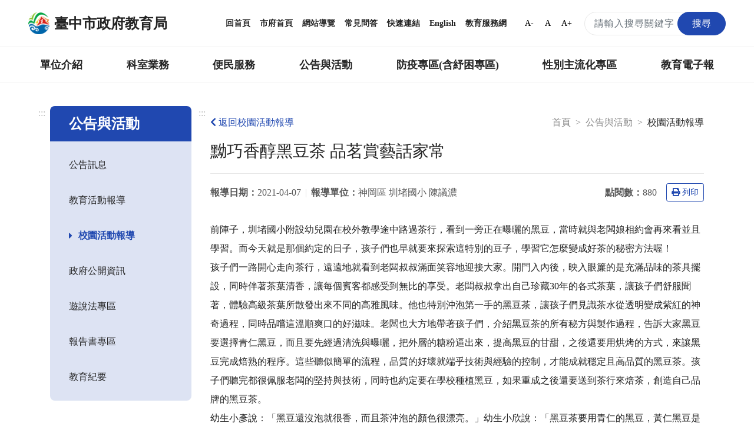

--- FILE ---
content_type: image/svg+xml
request_url: https://tc.edu.tw/img/tc-logo-white.svg
body_size: 23426
content:
<?xml version="1.0" encoding="utf-8"?>
<!-- Generator: Adobe Illustrator 25.0.1, SVG Export Plug-In . SVG Version: 6.00 Build 0)  -->
<svg version="1.1" id="圖層_1" xmlns="http://www.w3.org/2000/svg" xmlns:xlink="http://www.w3.org/1999/xlink" x="0px" y="0px"
	 viewBox="0 0 1190.55 841.89" style="enable-background:new 0 0 1190.55 841.89;" xml:space="preserve">
<style type="text/css">
	.st0{fill:#FFFFFF;}
	.st1{fill:#0093CC;}
	.st2{fill:#E6442C;}
	.st3{fill:#F26A2C;}
	.st4{fill:#FAA32D;}
	.st5{fill:#98C34E;}
</style>
<g>
	<g>
		<path class="st0" d="M223.55,726.5h-13.04c-0.15,0-0.3,0.03-0.44,0.09c-0.14,0.05-0.32,0.17-0.55,0.35l-0.89,0.62l-0.27-0.12
			l2.9-4.88h32.66l-3.06,5h-0.23v-0.45c0-0.18-0.07-0.32-0.21-0.43c-0.14-0.11-0.32-0.17-0.55-0.17h-11.55v23.74
			c0,0.19,0.02,0.35,0.06,0.46c0.04,0.11,0.11,0.21,0.22,0.31l0.6,0.51v0.29h-6.59v-0.29l0.6-0.51c0.12-0.09,0.21-0.21,0.26-0.33
			c0.05-0.12,0.08-0.27,0.08-0.44V726.5z"/>
		<path class="st0" d="M250.02,751.8h-6.93l20.52-30.26l20.38,30.26h-7.02v-0.29c0.3,0,0.54-0.05,0.72-0.17
			c0.18-0.11,0.26-0.25,0.26-0.43c0-0.13-0.02-0.24-0.05-0.34c-0.04-0.1-0.08-0.18-0.13-0.24l-6.91-10.21h-9.97
			c-0.47,0-0.78,0.01-0.94,0.03c-0.15,0.02-0.26,0.07-0.32,0.13l-0.66,0.5l-0.23-0.17l2.91-4.51h6.47l-4.5-6.69l-14.39,20.89
			c-0.06,0.08-0.1,0.18-0.14,0.28c-0.03,0.1-0.04,0.21-0.04,0.32c0,0.18,0.09,0.32,0.26,0.43c0.18,0.11,0.42,0.17,0.72,0.17V751.8z"
			/>
		<path class="st0" d="M287.46,750.24v-26.18c0-0.14-0.03-0.26-0.08-0.38c-0.05-0.12-0.14-0.22-0.26-0.32l-0.55-0.51v-0.29h6.54
			v0.29l-0.55,0.51c-0.12,0.11-0.2,0.22-0.25,0.32c-0.05,0.1-0.07,0.23-0.07,0.38v26.18c0,0.17,0.03,0.31,0.08,0.44
			c0.06,0.12,0.13,0.23,0.24,0.33l0.55,0.51v0.29h-6.54v-0.29l0.55-0.51c0.12-0.09,0.21-0.21,0.26-0.33
			C287.44,750.55,287.46,750.4,287.46,750.24z"/>
		<path class="st0" d="M315.85,726.5c-1.94,0-3.54,0.16-4.83,0.47c-1.28,0.32-2.36,0.8-3.25,1.47c-1.4,1.07-2.46,2.34-3.18,3.81
			c-0.72,1.48-1.08,3.12-1.08,4.91c0,1.91,0.35,3.58,1.05,5.03c0.7,1.45,1.75,2.67,3.16,3.65c0.99,0.7,2.09,1.2,3.3,1.49
			c1.22,0.3,2.88,0.44,5,0.44h14.09c0.2,0,0.37-0.03,0.53-0.08c0.16-0.05,0.32-0.15,0.51-0.29l0.89-0.68h0.39l-3.07,5.06h-13.33
			c-3.08,0-5.47-0.23-7.17-0.71c-1.7-0.47-3.3-1.27-4.79-2.38c-1.83-1.34-3.21-2.96-4.15-4.85c-0.93-1.88-1.4-3.99-1.4-6.31
			c0-1.8,0.27-3.48,0.81-5.06c0.54-1.58,1.35-3.03,2.42-4.34c0.75-0.92,1.6-1.74,2.56-2.47c0.96-0.72,2.01-1.35,3.16-1.87
			c1.01-0.45,2.09-0.77,3.25-0.97c1.16-0.19,2.88-0.29,5.15-0.29H332l-3.04,5h-0.23l0.05-0.37v-0.08c0-0.18-0.08-0.32-0.23-0.43
			c-0.15-0.11-0.34-0.17-0.57-0.17H315.85z"/>
		<path class="st0" d="M337.42,750.24v-26.18c0-0.15-0.02-0.28-0.07-0.38c-0.05-0.1-0.13-0.21-0.25-0.32l-0.6-0.51v-0.29h6.59v0.29
			l-0.59,0.51c-0.12,0.1-0.21,0.2-0.26,0.32c-0.06,0.12-0.08,0.24-0.08,0.38v26.18c0,0.17,0.02,0.31,0.08,0.44
			c0.05,0.12,0.14,0.23,0.26,0.33l0.59,0.51v0.29h-6.59v-0.29l0.6-0.51c0.11-0.09,0.19-0.21,0.24-0.33
			C337.39,750.55,337.42,750.4,337.42,750.24z M360.2,750.24v-12.72h-15.37c-0.18,0-0.34,0.02-0.48,0.07
			c-0.14,0.05-0.3,0.15-0.5,0.3l-0.89,0.68l-0.27-0.13l2.9-4.94h14.62v-9.45c0-0.14-0.02-0.26-0.08-0.38
			c-0.06-0.12-0.14-0.22-0.26-0.32l-0.6-0.51v-0.29h6.61v0.29l-0.62,0.51c-0.11,0.08-0.18,0.18-0.22,0.29
			c-0.04,0.11-0.06,0.24-0.06,0.41v26.18c0,0.19,0.02,0.35,0.07,0.46c0.05,0.12,0.12,0.22,0.21,0.3l0.62,0.51v0.29h-6.61v-0.29
			l0.6-0.51c0.12-0.09,0.21-0.21,0.26-0.33C360.17,750.55,360.2,750.4,360.2,750.24z"/>
		<path class="st0" d="M396.14,743.96v-19.91c-0.02-0.15-0.05-0.28-0.09-0.38c-0.04-0.1-0.13-0.21-0.25-0.32l-0.55-0.51v-0.29h6.54
			v0.29l-0.55,0.51c-0.12,0.1-0.21,0.2-0.25,0.31c-0.04,0.11-0.07,0.24-0.09,0.39v21.22c0,2.33-1.14,4.09-3.41,5.27
			c-2.27,1.18-5.68,1.77-10.23,1.77c-4.53,0-7.93-0.59-10.21-1.77c-2.28-1.18-3.42-2.94-3.42-5.27v-21.22
			c0-0.15-0.02-0.28-0.07-0.38c-0.04-0.1-0.13-0.21-0.25-0.32l-0.55-0.51v-0.29h6.54v0.29l-0.55,0.51c-0.12,0.1-0.21,0.2-0.26,0.32
			c-0.05,0.12-0.08,0.24-0.08,0.38v19.91c0,1.65,0.64,2.8,1.9,3.45c1.26,0.65,3.57,0.98,6.91,0.98c3.4,0,5.74-0.32,7.01-0.97
			C395.5,746.77,396.14,745.62,396.14,743.96z"/>
		<path class="st0" d="M432.11,742.87v-18.82c-0.02-0.15-0.05-0.28-0.09-0.38c-0.04-0.1-0.13-0.21-0.25-0.32l-0.6-0.51v-0.29h6.13
			v0.29l-0.57,0.51c-0.11,0.1-0.19,0.2-0.24,0.32c-0.05,0.12-0.08,0.24-0.08,0.38v28.71l-22.81-20.95v18.42
			c0,0.17,0.03,0.31,0.08,0.44c0.05,0.12,0.13,0.23,0.24,0.33l0.55,0.51v0.29h-6.13v-0.29l0.62-0.51c0.11-0.09,0.19-0.21,0.24-0.33
			c0.05-0.12,0.08-0.27,0.08-0.44v-28.7L432.11,742.87z"/>
		<path class="st0" d="M459.24,726.5c-1.94,0-3.54,0.16-4.83,0.47c-1.28,0.32-2.36,0.8-3.25,1.47c-1.4,1.07-2.46,2.34-3.18,3.81
			c-0.72,1.48-1.08,3.12-1.08,4.91c0,1.91,0.35,3.58,1.05,5.03c0.7,1.45,1.75,2.67,3.16,3.65c0.99,0.7,2.09,1.2,3.3,1.49
			c1.22,0.3,2.88,0.44,5,0.44h7.69V737.6h-10.27c-0.2,0-0.37,0.03-0.53,0.08c-0.16,0.06-0.32,0.15-0.51,0.29l-0.89,0.68l-0.27-0.16
			l2.95-4.9h14.27v16.65c0,0.17,0.03,0.31,0.09,0.44c0.06,0.12,0.14,0.23,0.25,0.33l0.55,0.51v0.29h-13.33
			c-3.08,0-5.47-0.23-7.17-0.71c-1.7-0.47-3.3-1.27-4.79-2.38c-1.83-1.34-3.21-2.96-4.15-4.85c-0.94-1.88-1.41-3.99-1.41-6.31
			c0-1.8,0.27-3.48,0.81-5.06c0.54-1.58,1.35-3.03,2.42-4.34c0.75-0.92,1.6-1.74,2.56-2.47c0.96-0.72,2.01-1.35,3.16-1.87
			c1.01-0.45,2.09-0.77,3.25-0.97c1.16-0.19,2.88-0.29,5.15-0.29h12.21l-3.04,5h-0.28l0.05-0.37v-0.08c0-0.18-0.08-0.32-0.23-0.43
			c-0.15-0.11-0.34-0.17-0.57-0.17H459.24z"/>
		<path class="st0" d="M509.27,726.5c-1.94,0-3.55,0.16-4.83,0.47c-1.28,0.32-2.36,0.8-3.25,1.47c-1.4,1.07-2.46,2.34-3.18,3.81
			c-0.72,1.48-1.08,3.12-1.08,4.91c0,1.91,0.35,3.58,1.05,5.03c0.7,1.45,1.75,2.67,3.16,3.65c0.99,0.7,2.09,1.2,3.3,1.49
			c1.22,0.3,2.88,0.44,5,0.44h14.09c0.2,0,0.37-0.03,0.53-0.08c0.15-0.05,0.32-0.15,0.5-0.29l0.89-0.68h0.39l-3.06,5.06h-13.34
			c-3.08,0-5.47-0.23-7.17-0.71c-1.7-0.47-3.3-1.27-4.79-2.38c-1.83-1.34-3.21-2.96-4.15-4.85c-0.93-1.88-1.4-3.99-1.4-6.31
			c0-1.8,0.27-3.48,0.81-5.06c0.54-1.58,1.35-3.03,2.42-4.34c0.75-0.92,1.6-1.74,2.56-2.47c0.96-0.72,2.01-1.35,3.16-1.87
			c1.01-0.45,2.09-0.77,3.25-0.97c1.16-0.19,2.88-0.29,5.15-0.29h16.15l-3.04,5h-0.23l0.04-0.37v-0.08c0-0.18-0.08-0.32-0.23-0.43
			c-0.15-0.11-0.34-0.17-0.57-0.17H509.27z"/>
		<path class="st0" d="M531.04,750.24v-26.18c0-0.14-0.03-0.26-0.08-0.38c-0.05-0.12-0.14-0.22-0.26-0.32l-0.55-0.51v-0.29h6.54
			v0.29l-0.55,0.51c-0.12,0.11-0.21,0.22-0.25,0.32c-0.05,0.1-0.07,0.23-0.07,0.38v26.18c0,0.17,0.03,0.31,0.08,0.44
			c0.06,0.12,0.14,0.23,0.24,0.33l0.55,0.51v0.29h-6.54v-0.29l0.55-0.51c0.12-0.09,0.21-0.21,0.26-0.33
			C531.01,750.55,531.04,750.4,531.04,750.24z"/>
		<path class="st0" d="M555.63,726.5h-13.04c-0.15,0-0.3,0.03-0.43,0.09c-0.14,0.05-0.32,0.17-0.55,0.35l-0.89,0.62l-0.27-0.12
			l2.9-4.88h32.66l-3.06,5h-0.23v-0.45c0-0.18-0.07-0.32-0.21-0.43c-0.14-0.11-0.32-0.17-0.55-0.17h-11.55v23.74
			c0,0.19,0.02,0.35,0.05,0.46c0.04,0.11,0.11,0.21,0.22,0.31l0.6,0.51v0.29h-6.59v-0.29l0.59-0.51c0.12-0.09,0.21-0.21,0.27-0.33
			c0.05-0.12,0.08-0.27,0.08-0.44V726.5z"/>
		<path class="st0" d="M589.3,750.24v-11.22l-14.14-16.47h7.55v0.29l-0.48,0.37c-0.06,0.07-0.11,0.15-0.16,0.24
			c-0.05,0.09-0.07,0.17-0.07,0.24c0,0.22,0.25,0.62,0.76,1.2c0.07,0.08,0.13,0.15,0.18,0.21l8.58,10.06l8.09-10.06
			c0.03-0.04,0.09-0.12,0.18-0.23c0.48-0.54,0.71-0.93,0.71-1.17c0-0.07-0.03-0.15-0.07-0.24c-0.04-0.09-0.1-0.17-0.15-0.24
			l-0.44-0.37v-0.29h7.41l-13.17,16.1v11.59c0,0.17,0.02,0.31,0.08,0.44c0.06,0.12,0.14,0.23,0.27,0.33l0.55,0.51v0.29h-6.57v-0.29
			l0.57-0.51c0.1-0.09,0.18-0.21,0.23-0.33C589.28,750.55,589.3,750.4,589.3,750.24z"/>
		<path class="st0" d="M639.64,726.5c-1.93,0-3.54,0.16-4.82,0.47c-1.28,0.32-2.37,0.8-3.25,1.47c-1.4,1.07-2.46,2.34-3.18,3.81
			c-0.71,1.48-1.07,3.12-1.07,4.91c0,1.91,0.34,3.58,1.05,5.03c0.7,1.45,1.75,2.67,3.16,3.65c0.99,0.7,2.09,1.2,3.3,1.49
			c1.21,0.3,2.88,0.44,5,0.44h7.69V737.6h-10.27c-0.2,0-0.37,0.03-0.53,0.08c-0.15,0.06-0.32,0.15-0.51,0.29l-0.89,0.68l-0.28-0.16
			l2.95-4.9h14.27v16.65c0,0.17,0.03,0.31,0.09,0.44c0.06,0.12,0.15,0.23,0.26,0.33l0.55,0.51v0.29h-13.34
			c-3.08,0-5.47-0.23-7.17-0.71c-1.7-0.47-3.3-1.27-4.79-2.38c-1.83-1.34-3.22-2.96-4.15-4.85c-0.94-1.88-1.41-3.99-1.41-6.31
			c0-1.8,0.28-3.48,0.81-5.06c0.54-1.58,1.34-3.03,2.41-4.34c0.75-0.92,1.6-1.74,2.56-2.47c0.96-0.72,2.01-1.35,3.16-1.87
			c1.01-0.45,2.08-0.77,3.25-0.97c1.16-0.19,2.88-0.29,5.14-0.29h12.22l-3.04,5h-0.27l0.04-0.37v-0.08c0-0.18-0.08-0.32-0.23-0.43
			c-0.16-0.11-0.35-0.17-0.58-0.17H639.64z"/>
		<path class="st0" d="M676.1,722.03c2.46,0,4.74,0.32,6.85,0.94c2.12,0.62,3.93,1.52,5.44,2.68c1.96,1.51,3.45,3.24,4.44,5.18
			c1,1.94,1.5,4.06,1.5,6.33c0,2.26-0.5,4.36-1.51,6.31c-1,1.94-2.49,3.66-4.44,5.16c-1.53,1.19-3.35,2.11-5.46,2.74
			c-2.11,0.63-4.38,0.95-6.83,0.95c-2.42,0-4.69-0.31-6.8-0.95c-2.11-0.63-3.93-1.55-5.46-2.74c-1.97-1.48-3.45-3.19-4.45-5.13
			c-1-1.93-1.5-4.05-1.5-6.34c0-2.27,0.5-4.37,1.51-6.32c1-1.95,2.49-3.68,4.43-5.19c1.51-1.17,3.32-2.06,5.43-2.68
			C671.39,722.35,673.66,722.03,676.1,722.03z M676.1,725.97c-3.89,0-7.06,1.05-9.51,3.14c-2.45,2.1-3.68,4.78-3.68,8.06
			c0,3.29,1.23,5.98,3.68,8.08c2.45,2.09,5.62,3.14,9.51,3.14c3.89,0,7.06-1.05,9.53-3.14c2.47-2.09,3.69-4.79,3.69-8.08
			c0-3.28-1.23-5.97-3.69-8.06C683.17,727.01,679.99,725.97,676.1,725.97z"/>
		<path class="st0" d="M712.38,743.79l10.77-18.73c0.17-0.3,0.3-0.56,0.38-0.78c0.08-0.22,0.12-0.39,0.12-0.52
			c0-0.09-0.02-0.18-0.06-0.27c-0.03-0.08-0.09-0.16-0.17-0.22l-0.46-0.43v-0.29h6.73l-17.36,30.22L695,722.55h7.02v0.29l-0.41,0.37
			c-0.09,0.08-0.16,0.17-0.21,0.27c-0.05,0.1-0.08,0.18-0.08,0.25c0,0.12,0.05,0.31,0.14,0.56c0.09,0.25,0.22,0.52,0.39,0.81
			L712.38,743.79z"/>
		<path class="st0" d="M747.65,726.5c-1.94,0-3.54,0.16-4.82,0.47c-1.28,0.32-2.36,0.8-3.25,1.47c-1.41,1.07-2.46,2.34-3.18,3.81
			c-0.71,1.48-1.07,3.12-1.07,4.91c0,1.91,0.35,3.58,1.05,5.03c0.7,1.45,1.75,2.67,3.16,3.65c0.99,0.7,2.09,1.2,3.3,1.49
			c1.22,0.3,2.88,0.44,5,0.44h14.09c0.2,0,0.37-0.03,0.53-0.08c0.15-0.05,0.32-0.15,0.5-0.29l0.89-0.68h0.39l-3.07,5.06h-13.34
			c-3.08,0-5.47-0.23-7.17-0.71c-1.7-0.47-3.3-1.27-4.79-2.38c-1.83-1.34-3.21-2.96-4.16-4.85c-0.93-1.88-1.4-3.99-1.4-6.31
			c0-1.8,0.28-3.48,0.81-5.06c0.54-1.58,1.35-3.03,2.42-4.34c0.74-0.92,1.6-1.74,2.56-2.47c0.96-0.72,2.01-1.35,3.16-1.87
			c1.01-0.45,2.09-0.77,3.25-0.97c1.16-0.19,2.88-0.29,5.14-0.29h16.15l-3.04,5h-0.23l0.05-0.37v-0.08c0-0.18-0.08-0.32-0.23-0.43
			c-0.16-0.11-0.35-0.17-0.57-0.17H747.65z M736.49,737.76l1.96-4.01h22.4l-3,5.07h-0.28l0.04-0.41v-0.09c0-0.16-0.07-0.3-0.21-0.4
			c-0.14-0.1-0.34-0.16-0.58-0.16H736.49z"/>
		<path class="st0" d="M786.55,722.55c2.2,0,4.07,0.57,5.61,1.71c1.55,1.14,2.52,2.66,2.92,4.57l-8.19,5.44
			c3.95,0.55,7.08,2.25,9.39,5.09c2.32,2.84,3.48,6.41,3.48,10.72v1.73h-5.67v-0.29l0.62-0.51c0.1-0.09,0.19-0.21,0.24-0.33
			c0.06-0.12,0.08-0.27,0.08-0.44v-0.92c0-3.44-1.18-6.29-3.54-8.54c-2.36-2.25-5.33-3.37-8.93-3.37c-0.46,0-0.94,0.01-1.46,0.05
			c-0.52,0.03-1.07,0.08-1.66,0.15l8.66-6.11c0.64-0.47,1.08-0.87,1.33-1.21c0.25-0.34,0.37-0.71,0.37-1.12
			c0-0.82-0.38-1.47-1.16-1.95c-0.78-0.47-1.86-0.71-3.25-0.71H774v23.74c0,0.17,0.03,0.31,0.08,0.44c0.05,0.12,0.14,0.23,0.26,0.33
			l0.55,0.51v0.29h-6.54v-0.29l0.55-0.51c0.11-0.09,0.19-0.21,0.24-0.33c0.05-0.12,0.07-0.27,0.07-0.44v-26.18
			c0-0.15-0.02-0.28-0.06-0.38c-0.04-0.1-0.13-0.21-0.25-0.32l-0.55-0.51v-0.29H786.55z"/>
		<path class="st0" d="M827.76,742.87v-18.82c-0.02-0.15-0.05-0.28-0.09-0.38c-0.05-0.1-0.13-0.21-0.25-0.32l-0.6-0.51v-0.29h6.13
			v0.29l-0.58,0.51c-0.1,0.1-0.18,0.2-0.24,0.32c-0.05,0.12-0.07,0.24-0.07,0.38v28.71l-22.8-20.95v18.42
			c0,0.17,0.02,0.31,0.08,0.44c0.05,0.12,0.13,0.23,0.24,0.33l0.55,0.51v0.29h-6.13v-0.29l0.61-0.51c0.11-0.09,0.19-0.21,0.24-0.33
			c0.05-0.12,0.08-0.27,0.08-0.44v-28.7L827.76,742.87z"/>
		<path class="st0" d="M857.4,744.04l11.53-22.5l8.95,30.26h-5.95v-0.29l0.57-0.51c0.08-0.07,0.15-0.16,0.2-0.29
			c0.05-0.13,0.08-0.26,0.08-0.39c0-0.07-0.01-0.17-0.05-0.31c-0.03-0.14-0.07-0.3-0.14-0.47l-4.96-17.21l-10.46,20.44l-10.9-20.24
			l-4.56,16.99c-0.04,0.15-0.08,0.29-0.11,0.41c-0.02,0.12-0.03,0.24-0.03,0.35c0,0.15,0.02,0.29,0.07,0.41
			c0.05,0.13,0.11,0.23,0.2,0.31l0.53,0.51v0.29h-5.9l9.08-30.26L857.4,744.04z"/>
		<path class="st0" d="M897.61,726.5c-1.93,0-3.54,0.16-4.82,0.47c-1.28,0.32-2.37,0.8-3.25,1.47c-1.4,1.07-2.46,2.34-3.18,3.81
			c-0.71,1.48-1.07,3.12-1.07,4.91c0,1.91,0.35,3.58,1.06,5.03c0.7,1.45,1.75,2.67,3.15,3.65c0.99,0.7,2.09,1.2,3.3,1.49
			c1.22,0.3,2.88,0.44,5,0.44h14.09c0.2,0,0.37-0.03,0.53-0.08c0.15-0.05,0.32-0.15,0.5-0.29l0.89-0.68h0.39l-3.07,5.06h-13.34
			c-3.08,0-5.47-0.23-7.17-0.71c-1.7-0.47-3.3-1.27-4.79-2.38c-1.83-1.34-3.21-2.96-4.16-4.85c-0.93-1.88-1.4-3.99-1.4-6.31
			c0-1.8,0.27-3.48,0.81-5.06c0.54-1.58,1.35-3.03,2.42-4.34c0.74-0.92,1.6-1.74,2.56-2.47c0.96-0.72,2.01-1.35,3.16-1.87
			c1.01-0.45,2.09-0.77,3.25-0.97c1.16-0.19,2.88-0.29,5.14-0.29h16.15l-3.04,5h-0.23l0.04-0.37v-0.08c0-0.18-0.08-0.32-0.23-0.43
			c-0.16-0.11-0.35-0.17-0.58-0.17H897.61z M886.44,737.76l1.97-4.01h22.39l-3,5.07h-0.27l0.05-0.41v-0.09c0-0.16-0.07-0.3-0.22-0.4
			c-0.15-0.1-0.34-0.16-0.58-0.16H886.44z"/>
		<path class="st0" d="M941.68,742.87v-18.82c-0.01-0.15-0.04-0.28-0.09-0.38c-0.04-0.1-0.13-0.21-0.25-0.32l-0.6-0.51v-0.29h6.13
			v0.29l-0.57,0.51c-0.11,0.1-0.19,0.2-0.24,0.32c-0.05,0.12-0.08,0.24-0.08,0.38v28.71l-22.8-20.95v18.42
			c0,0.17,0.02,0.31,0.08,0.44c0.05,0.12,0.13,0.23,0.24,0.33l0.55,0.51v0.29h-6.13v-0.29l0.61-0.51c0.11-0.09,0.19-0.21,0.25-0.33
			c0.05-0.12,0.08-0.27,0.08-0.44v-28.7L941.68,742.87z"/>
		<path class="st0" d="M965.01,726.5h-13.04c-0.15,0-0.29,0.03-0.43,0.09c-0.14,0.05-0.32,0.17-0.55,0.35l-0.9,0.62l-0.27-0.12
			l2.91-4.88h32.66l-3.07,5h-0.23v-0.45c0-0.18-0.07-0.32-0.21-0.43c-0.14-0.11-0.32-0.17-0.55-0.17H969.8v23.74
			c0,0.19,0.02,0.35,0.05,0.46c0.04,0.11,0.11,0.21,0.22,0.31l0.6,0.51v0.29h-6.59v-0.29l0.6-0.51c0.12-0.09,0.2-0.21,0.26-0.33
			c0.05-0.12,0.08-0.27,0.08-0.44V726.5z"/>
	</g>
</g>
<g>
	<path class="st1" d="M289.89,557.58H428.1c0,0,114.95-112.37,308.68-65.88C736.78,491.7,539.16,384.51,289.89,557.58z"/>
	<path class="st2" d="M595.99,66.76c0,0,100.75,224.74,458.52,328.07H812.98c0,0-0.01,98.15,205.36,200.2
		c0,0-246.69-42.63-315.15-233.79h116.25C819.44,361.24,620.52,232.07,595.99,66.76z"/>
	<path class="st3" d="M486.23,199.81c0,0,31,30.98,43.9,38.73c0,0,55.55-52.94,64.59-111.06
		C594.73,127.49,545.65,207.56,486.23,199.81z"/>
	<path class="st4" d="M442.32,180.44c0,0,89.11,125.27,196.32,149.81H526.27C526.27,330.25,453.94,290.21,442.32,180.44z"/>
	<path class="st5" d="M424.24,163.64c0,0-68.46,173.08-316.44,269.94l210.53-31c0,0-12.92,94.29-157.58,155
		c0,0,191.16-15.5,245.41-167.91l207.93-28.41h-289.3C324.79,361.25,416.49,274.72,424.24,163.64z"/>
</g>
<g>
	<path class="st0" d="M508.41,616.57c-6.6-4.52-10.57-6.78-11.89-6.78c-0.9,0-3.03,1.54-6.33,4.53c-8.07,0.04-16.24,0.47-23.94,1.29
		v-14.72c0-0.2,1.02-0.88,3.08-2.03c0.59-0.33,0.88-0.81,0.88-1.42c0-1.21-6.57-2.46-19.71-3.75c0.52,3.85,0.77,9.35,0.77,16.5
		l0,7.61c-9.89,1.93-18.01,4.64-22.67,8.08v-10.44c-5.09-1.33-10.3-2.58-15.64-3.73c0.59,4.32,0.88,9.72,0.88,16.21v6.68
		c0,1.76-0.19,9.05-0.55,21.87v0.1c0,1.28,1.8,1.92,5.39,1.92c6.61,0,9.91-1.05,9.91-3.14v-4.96h22.68v17.22
		c0,1.15-0.15,7.53-0.44,19.14v0.1c0,1.29,1.39,1.92,4.18,1.92c7.78,0,11.67-0.97,11.67-2.93c-0.29-9.59-0.44-15.02-0.44-16.3
		v-19.14h23.67v5.98c0,1.35,1.62,2.02,4.84,2.02c7.05,0,10.57-1.08,10.57-3.24c-0.29-12.76-0.44-19.78-0.44-21.06v-11.45
		c0-0.27,1.1-1.38,3.3-3.34c0.66-0.4,0.99-0.88,0.99-1.42C509.19,617.35,508.93,616.91,508.41,616.57z M428.61,647.87v-18.65
		c3.44-3.22,11.41-6.33,22.67-8.59l0,27.25H428.61z M466.24,647.87V618.4h0.01v-0.04c7.18-0.77,15.12-1.23,23.66-1.28v30.79H466.24z
		"/>
	<path class="st0" d="M298.43,640.57c0.15,0.74,0.22,1.62,0.22,2.63c0,7.09-3.05,10.63-9.14,10.63c-4.4,0-6.6-1.86-6.6-5.57
		c0-2.5,1.32-4.32,3.96-5.47c4.77-2.16,7.34-5.67,7.71-10.53l1.98-0.1c0.81,2.7,1.32,4.69,1.54,5.97h69.8
		c3.96-3.64,6.46-5.47,7.48-5.47c1.18,0,4.55,2.3,10.13,6.89c0.14,0.07,0.25,0.14,0.32,0.21c0.37,0.33,0.55,0.81,0.55,1.42
		c0,0.95-0.48,1.49-1.43,1.62c-2.35,0.2-3.63,0.4-3.85,0.6c-3.38,3.58-7.01,6.65-10.9,9.21l-1.87-0.91
		c0.22-1.82,0.37-3.67,0.44-5.57c0-0.54,0-1.15,0-1.82c0-1.42-0.04-2.67-0.11-3.75H298.43z M365.81,684.12
		c5.14-5.94,8-8.91,8.59-8.91c0.81,0,3.01,1.55,6.6,4.66c3.6,3.04,5.39,4.86,5.39,5.47c0,0.74-0.26,1.12-0.77,1.12h-79.6
		c-8.52,0-14.72,0.24-18.61,0.71l-2.31-4.15c4.7,0.75,12.22,1.12,22.57,1.12h19.38v-9.42h-12.33c-8.51,0-14.72,0.27-18.6,0.81
		l-2.31-4.15c4.7,0.68,12.22,1.02,22.57,1.02h10.68v-7.19c-6.68,1.08-13.87,1.76-21.58,2.03c-0.22,0-0.55,0.68-0.99,2.03
		c-0.3,0.68-0.74,1.01-1.32,1.01c-0.88,0-2.42-4.89-4.62-14.68c5.21,0.95,10.53,1.56,15.96,1.82c1.4-1.89,2.38-4.46,2.97-7.7
		c-7.12,0-12.04,0.21-14.75,0.61l-1.98-3.95c4.4,0.61,10.27,0.91,17.61,0.91h29.84c4.55-4.25,7.05-6.38,7.49-6.38
		c0.81,0,2.83,1.11,6.05,3.34c3.23,2.29,4.84,3.71,4.84,4.25c0,0.74-0.37,1.12-1.1,1.12h-30.94c-2.42,1.82-5.54,3.61-9.36,5.36
		c-3.82,1.69-6.06,2.53-6.72,2.53c0.96,0.21,5.91,0.3,14.87,0.3c7.27,0,15.74-0.27,25.43-0.81c-2.94-2.22-5.36-3.74-7.27-4.55
		l0.55-1.01c0.07,0,0.18,0,0.33,0c14.24,0,21.36,3.11,21.36,9.32c0,3.85-1.8,5.77-5.39,5.77c-1.61,0-3.05-1.01-4.3-3.03
		c-1.76-3.11-2.97-4.66-3.63-4.66c-5.58,1.69-11.78,3.27-18.61,4.76v8.61h10.35c4.92-5.4,7.67-8.1,8.26-8.1
		c0.73,0,2.82,1.38,6.27,4.15c3.45,2.77,5.18,4.46,5.18,5.07c0,0.74-0.26,1.11-0.77,1.11h-29.51v9.32L365.81,684.12z M315.93,616.07
		c-8.52,0-14.72,0.24-18.61,0.71l-2.2-4.15c4.62,0.67,12.11,1.01,22.46,1.01h9.25v-6.99H307.9c-8.44,0-14.64,0.24-18.6,0.71
		l-2.2-4.15c4.62,0.67,12.14,1.01,22.57,1.01h17.18c0-0.13,0-0.37,0-0.71c0-2.57-0.18-5.3-0.55-8.2
		c12.55,1.08,18.82,2.23,18.82,3.44c0,0.54-0.37,0.95-1.1,1.22c-1.83,0.61-2.75,1.08-2.75,1.42v2.84h22.79
		c4.99-5.27,7.71-7.9,8.15-7.9c0.66,0,2.75,1.42,6.27,4.25c3.53,2.83,5.29,4.45,5.29,4.86c0,0.81-0.37,1.21-1.1,1.21h-41.4v6.99
		h14.98c4.92-4.52,7.56-6.78,7.93-6.78c0.58,0,2.64,1.25,6.17,3.75c3.45,2.43,5.17,3.88,5.17,4.35c0,0.74-0.41,1.12-1.22,1.12
		H315.93z M369.55,626.5c0,1.49,0.04,3.07,0.11,4.76v1.92c0,1.55-3.38,2.33-10.13,2.33c-2.64,0-3.96-0.54-3.96-1.62v-1.52H314.5
		v1.52c0,1.35-3.12,2.03-9.36,2.03c-3.3,0-4.95-0.68-4.95-2.03c0.07-2.02,0.11-4.73,0.11-8.1c0-2.16-0.18-4.89-0.55-8.21
		c3.89,0.61,8.92,1.76,15.09,3.45h39.74c3.74-2.97,5.98-4.46,6.72-4.46c0.73,0,2.79,0.88,6.17,2.63c3.37,1.69,5.06,2.84,5.06,3.44
		c0,0.61-0.37,1.15-1.1,1.62c-1.32,0.81-1.98,1.25-1.98,1.32L369.55,626.5z M355.57,623.36H314.5v6.58h41.07V623.36z"/>
	<path class="st0" d="M555.68,613.63c-8.8,0-14.79,0.21-17.94,0.61l-2.1-4.35c5.29,0.67,13.18,1.01,23.67,1.01h57.47
		c4.18-4.79,6.94-7.97,8.25-9.52c0.22-0.27,0.59-0.4,1.1-0.4c0.66,0,3.04,1.72,7.16,5.16c4.04,3.44,6.05,5.43,6.05,5.98
		c0,0.95-0.44,1.42-1.32,1.42L555.68,613.63z M628.9,661.44c0,6.34-5.1,10.5-15.3,12.46l-0.1,0.1c-0.96,0.14-1.66,0.2-2.09,0.2
		c-1.25,0-1.91-0.54-1.99-1.62c-0.37-4.53-1.32-7.32-2.86-8.4c-1.48-1.01-3.6-1.89-6.39-2.64l0.33-2.02c2.86,0.2,5.98,0.3,9.36,0.3
		c0.59,0,1.21,0,1.87,0c1.54,0,2.32-0.71,2.32-2.13v-23.39h-18.38v31.6c0,4.73,0.06,11.51,0.21,20.35c0,1.29-2.75,2.13-8.25,2.53
		h-0.11c-1.76,0.14-3.05,0.2-3.86,0.2c-2.79,0-4.18-0.64-4.18-1.92c0.15-10.27,0.22-17.99,0.22-23.19v-29.57h-17.17v24.41
		c0,1.68,0.07,6.95,0.22,15.8c0,1.76-3.81,2.63-11.45,2.63c-2.72,0-4.07-0.64-4.07-1.92c0.15-10.26,0.22-16.24,0.22-17.92v-12.26
		c0-9.45-0.18-15.56-0.55-18.33c3.52,0.88,6.38,1.69,8.59,2.43c2.72,0.94,5.36,1.82,7.92,2.63h16.3c0-0.2,0-0.54,0-1.01
		c0-6.48-0.29-11.54-0.88-15.19c5.87,0.88,10.82,1.66,14.86,2.33c4.11,0.61,6.17,1.28,6.17,2.03c0,0.61-0.48,1.12-1.44,1.52
		c-1.83,0.95-2.74,1.59-2.74,1.92v8.31h16.84c5.07-4.26,7.93-6.38,8.59-6.38c0.66,0,2.9,1.25,6.71,3.75
		c3.74,2.5,5.62,4.05,5.62,4.66c0,0.48-0.29,0.91-0.88,1.32c-2.43,1.62-3.64,2.67-3.64,3.14V661.44z M570.66,595.21l0.55-1.62
		c1.25-0.07,2.79-0.1,4.62-0.1c13.87,0,20.81,3.37,20.81,10.12c0,4.8-2.61,7.19-7.82,7.19c-3.52,0-5.87-1.48-7.04-4.45
		C579.21,600.47,575.5,596.76,570.66,595.21z"/>
	<path class="st0" d="M714.81,635.61h-11.89v29.77c4.99-0.81,10.17-1.99,15.52-3.55l0.67,1.82c-14.68,9.93-30.35,16.81-47.01,20.66
		c-0.15,0.07-0.33,0.98-0.55,2.74c-0.15,1.01-0.59,1.52-1.33,1.52c-1.17,0-3.85-6.08-8.03-18.23c3.08,0,5.69-0.13,7.82-0.4v-27.95
		c0-7.9-0.37-14.24-1.1-19.04c11.01,1.55,16.51,2.77,16.51,3.65c0,0.54-0.37,0.94-1.09,1.21c-1.39,0.61-2.09,1.08-2.09,1.42v39.39
		c3.15-0.41,5.57-0.74,7.26-1.01v-60.76h-7.16c-2.05,0-4.21,0.04-6.5,0.1c-0.5,0-0.87,0-1.09,0c-3.67,0.07-6.35,0.24-8.05,0.51
		l-2.2-4.25c4.99,0.67,11.82,1.01,20.48,1.01h12.66c4.99-6.35,7.89-9.52,8.7-9.52c0.96,0,3.27,1.65,6.93,4.96
		c3.67,3.37,5.51,5.4,5.51,6.08c0,0.74-0.34,1.11-1,1.11h-14.87v26.23c2.72-6.75,4.37-10.13,4.96-10.13c0.95,0,3.52,3.41,7.7,10.23
		c3.89-12.49,5.84-25.66,5.84-39.5c5.72,1.08,10.45,2.03,14.2,2.84c3.67,0.74,5.5,1.48,5.5,2.22c0,0.61-0.48,1.05-1.43,1.32
		c-1.69,0.61-2.54,0.98-2.54,1.12c-1.46,6.01-3.26,11.54-5.39,16.61h11.45c4.48-6.14,7.08-9.22,7.82-9.22
		c0.81,0,3.15,1.62,7.04,4.86c3.97,3.17,5.95,5.09,5.95,5.77c0,0.67-0.37,1.01-1.1,1.01h-5.95c-0.66,7.36-2.42,15.09-5.28,23.19
		c-2.86,8.17-6.02,14.38-9.47,18.63c0,0.54,2.42,2.23,7.27,5.06c4.77,2.84,10.17,5.23,16.17,7.19l-0.21,1.42
		c-2.86,0.27-4.95,3.55-6.27,9.82c-0.52,2.17-1.29,3.24-2.31,3.24c-1.69,0-5.29-2.06-10.79-6.18c-5.5-4.19-9.58-8.17-12.22-11.95
		c-9.46,8.37-21.47,14.35-35.99,17.93l-1.1-1.52c13.86-6.28,24.54-14.72,32.03-25.32c-3.23-6.28-5.17-15.53-5.83-27.75
		c0,0.27-1.32,1.96-3.95,5.06c-2.65,3.17-4.81,5.44-6.5,6.79l-1.66-1.11C712.24,642.09,713.56,639.05,714.81,635.61z M742.11,620.32
		h-11.34c-1.98,4.12-3.78,7.56-5.39,10.33c0,0.14,0.88,3.17,2.64,9.12c1.77,5.94,3.75,10.5,5.95,13.67
		C738.88,644.32,741.61,633.28,742.11,620.32z"/>
	<path class="st0" d="M796.76,619.26c0-6.82-0.33-12.19-0.99-16.1c5.95,1.28,11.45,2.8,16.51,4.56h27.53
		c-0.81-0.47-1.51-1.35-2.1-2.63c-1.68-4.72-4.88-7.9-9.58-9.52l0.55-1.52c2.35-0.27,4.95-0.4,7.81-0.4c10.94,0,16.41,2.8,16.41,8.4
		c0,2.57-1.14,4.46-3.41,5.67h19.26c4.7-6.14,7.6-9.22,8.7-9.22c0.73,0,3.01,1.59,6.82,4.76c3.89,3.17,5.83,5.09,5.83,5.77
		c0,0.81-0.44,1.22-1.32,1.22h-77.4v18.84c0,18.43-1.91,31.66-5.72,39.69c-3.9,8.1-9.03,14.42-15.41,18.94l-1.55-0.91
		c5.37-11.07,8.04-30.08,8.04-57.01V619.26z M825.94,612.68c12.33,2.5,18.49,4.32,18.49,5.47c0,0.54-0.44,0.91-1.32,1.12
		c-2.28,0.54-3.45,0.91-3.52,1.11c-0.08,0-0.33,0.68-0.77,2.03c-1.91,5.6-3.93,10.19-6.06,13.77c2.72,0.95,4.07,1.73,4.07,2.33
		c0,0.54-0.29,0.95-0.88,1.22c-1.54,0.67-2.31,1.31-2.31,1.92v28.15c0,0.88,0.18,6.35,0.55,16.41c0,1.75-3.78,2.63-11.34,2.63
		c-2.2,0-3.3-0.67-3.3-2.03c0.28-8.85,0.43-15.02,0.43-18.53v-16.91c-2.86,2.63-5.72,4.86-8.59,6.69l-1.1-0.91
		c3.45-5.06,6.71-12.05,9.8-20.96C823.18,627.26,825.13,619.43,825.94,612.68z M853.68,634.95c-6.9,0-11.7,0.2-14.42,0.61
		l-2.09-3.95c4.48,0.61,10.35,0.91,17.62,0.91h8.26v-3.95c0-5.6-0.37-10.56-1.1-14.88c12.48,1.42,18.72,2.57,18.72,3.44
		c0,0.61-0.37,1.05-1.1,1.31c-1.84,0.88-2.75,1.56-2.75,2.03v12.04h0.66c2.79-7.15,4.66-10.73,5.61-10.73
		c0.66,0,2.31,1.86,4.96,5.57c2.64,3.65,3.96,5.81,3.96,6.48c0,0.61-0.25,0.91-0.76,0.91H876.8v41.12c0,6.55-4.48,10.7-13.44,12.46
		h-0.11c-0.8,0.2-1.5,0.3-2.08,0.3c-1.18,0-1.88-0.51-2.1-1.52c-0.51-3.57-1.32-5.98-2.42-7.19c-1.18-1.28-4.37-2.64-9.58-4.05
		l0.44-1.92c3.82,0.27,7.52,0.41,11.12,0.41c0.59,0,1.14,0,1.66,0c1.83,0,2.75-0.78,2.75-2.33v-37.06H853.68z M839.14,642.75
		l1.1-1.11c4.92,0.81,9.17,2.57,12.77,5.26c3.6,2.7,5.39,5.7,5.39,9.01c0,4.73-2.67,7.09-8.03,7.09c-3.89,0-5.83-2.23-5.83-6.68
		C844.46,650.25,842.67,645.72,839.14,642.75z"/>
</g>
</svg>
